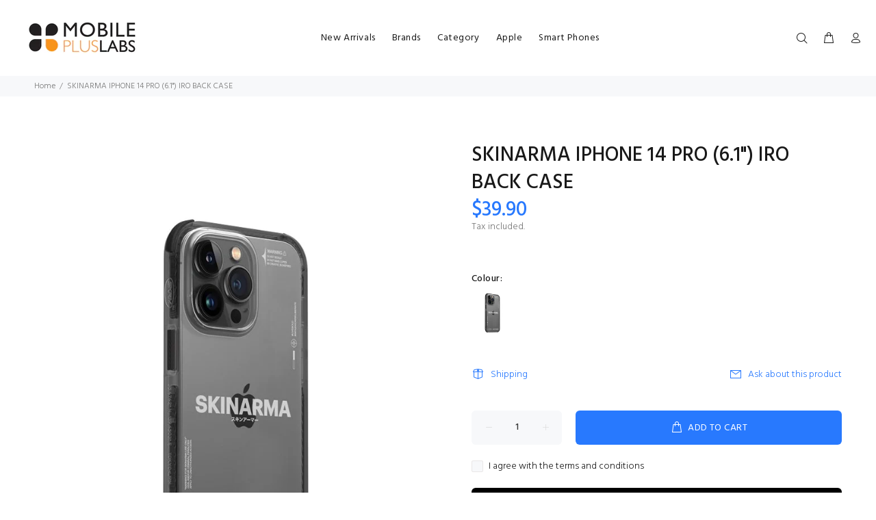

--- FILE ---
content_type: text/javascript; charset=utf-8
request_url: https://www.mobilepluslabs.com/products/skinarma-iphone-14-pro-6-1-iro-back-case.js
body_size: 320
content:
{"id":7379894173852,"title":"SKINARMA IPHONE 14 PRO (6.1\") IRO BACK CASE","handle":"skinarma-iphone-14-pro-6-1-iro-back-case","description":null,"published_at":"2022-10-21T17:47:42+08:00","created_at":"2022-08-24T15:16:04+08:00","vendor":"SKINARMA","type":"CASES","tags":["IPHONE 14 PRO"],"price":3990,"price_min":3990,"price_max":3990,"available":true,"price_varies":false,"compare_at_price":null,"compare_at_price_min":0,"compare_at_price_max":0,"compare_at_price_varies":false,"variants":[{"id":41868317327516,"title":"BLACK","option1":"BLACK","option2":null,"option3":null,"sku":"8886461242751","requires_shipping":true,"taxable":true,"featured_image":{"id":35061758034076,"product_id":7379894173852,"position":1,"created_at":"2022-10-26T11:33:15+08:00","updated_at":"2022-10-26T11:33:15+08:00","alt":null,"width":706,"height":1000,"src":"https:\/\/cdn.shopify.com\/s\/files\/1\/0247\/6494\/0348\/products\/8886461242751_d9cfaacb-6068-4309-8a3f-d703015e89e8.jpg?v=1666755195","variant_ids":[41868317327516]},"available":true,"name":"SKINARMA IPHONE 14 PRO (6.1\") IRO BACK CASE - BLACK","public_title":"BLACK","options":["BLACK"],"price":3990,"weight":0,"compare_at_price":null,"inventory_management":"shopify","barcode":"SK-IP14P-IRO-BLK","featured_media":{"alt":null,"id":27425217020060,"position":1,"preview_image":{"aspect_ratio":0.706,"height":1000,"width":706,"src":"https:\/\/cdn.shopify.com\/s\/files\/1\/0247\/6494\/0348\/products\/8886461242751_d9cfaacb-6068-4309-8a3f-d703015e89e8.jpg?v=1666755195"}},"requires_selling_plan":false,"selling_plan_allocations":[]}],"images":["\/\/cdn.shopify.com\/s\/files\/1\/0247\/6494\/0348\/products\/8886461242751_d9cfaacb-6068-4309-8a3f-d703015e89e8.jpg?v=1666755195"],"featured_image":"\/\/cdn.shopify.com\/s\/files\/1\/0247\/6494\/0348\/products\/8886461242751_d9cfaacb-6068-4309-8a3f-d703015e89e8.jpg?v=1666755195","options":[{"name":"Colour","position":1,"values":["BLACK"]}],"url":"\/products\/skinarma-iphone-14-pro-6-1-iro-back-case","media":[{"alt":null,"id":27425217020060,"position":1,"preview_image":{"aspect_ratio":0.706,"height":1000,"width":706,"src":"https:\/\/cdn.shopify.com\/s\/files\/1\/0247\/6494\/0348\/products\/8886461242751_d9cfaacb-6068-4309-8a3f-d703015e89e8.jpg?v=1666755195"},"aspect_ratio":0.706,"height":1000,"media_type":"image","src":"https:\/\/cdn.shopify.com\/s\/files\/1\/0247\/6494\/0348\/products\/8886461242751_d9cfaacb-6068-4309-8a3f-d703015e89e8.jpg?v=1666755195","width":706}],"requires_selling_plan":false,"selling_plan_groups":[]}